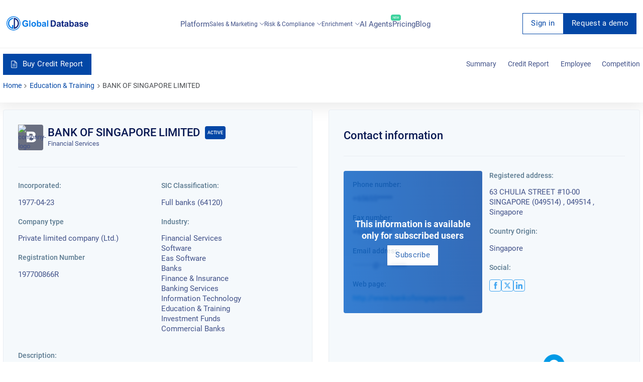

--- FILE ---
content_type: text/html; charset=utf-8
request_url: https://overlead.net/api/image/info
body_size: -121
content:
v1z314513766wy2etonkd1qklsiix9zdqzh6yh9zlkqrefcjm1k92spfettf77